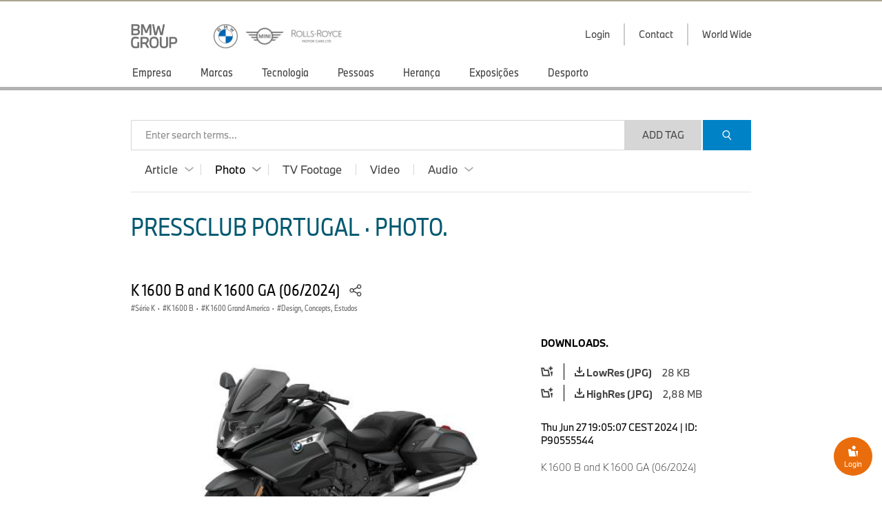

--- FILE ---
content_type: text/html;charset=UTF-8
request_url: https://www.press.bmwgroup.com/portugal/article/related-articles/793268
body_size: 622
content:

  <li>
    <a href="/portugal/article/detail/T0455075PT/rolls-royce-motor-cars-appoints-new-regional-director-for-united-kingdom-europe-and-central-asia" class="clear-after">
      <div class="img thumb16-9" style="background-image:url('https://mediapool.bmwgroup.com/cache/P9/202601/P90628132/P90628132-john-beckley-regional-director-united-kingdom-europe-and-central-asia-330px.jpg');"></div>
      <div class="text">ROLLS-ROYCE MOTOR CARS APPOINTS NEW REGIONAL DIRECTOR FOR UNITED KINGDOM, EUROPE AND CENTRAL ASIA</div>
    </a>
  </li>


--- FILE ---
content_type: text/html;charset=UTF-8
request_url: https://www.press.bmwgroup.com/portugal/article/related-articles/713213
body_size: 500
content:

  <li>
    <a href="/portugal/article/detail/T0443463PT/bmw-motorrad-model-update-measures-for-model-year-2025" class="clear-after">
      <div class="img thumb16-9" style="background-image:url('https://mediapool.bmwgroup.com/cache/P9/202406/P90555548/P90555548-k-1600-b-and-k-1600-ga-06-2024-391px.jpg');"></div>
      <div class="text">BMW Motorrad model update measures for model year 2025. </div>
    </a>
  </li>
